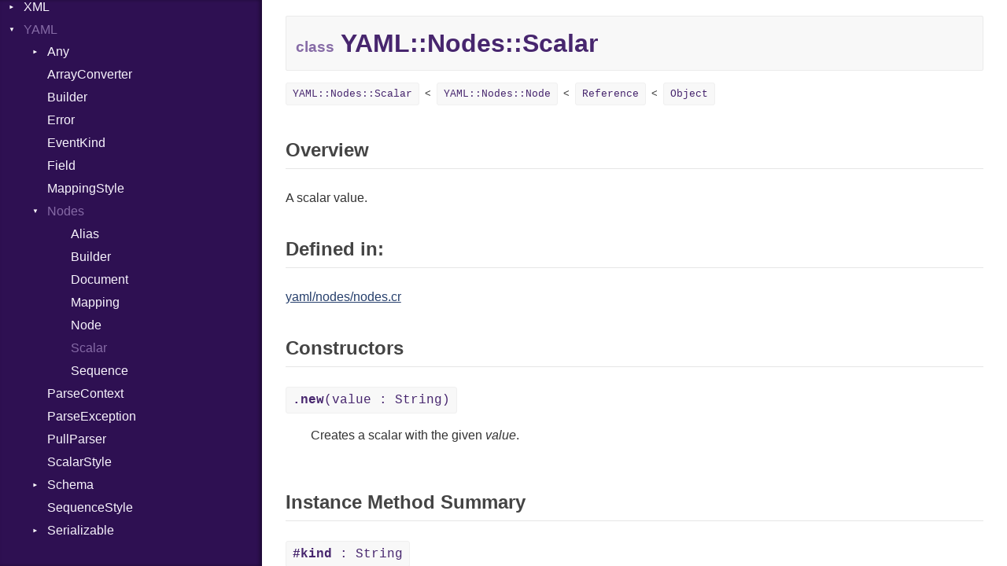

--- FILE ---
content_type: text/css
request_url: https://crystal-lang.org/api/1.11.2/css/style.css
body_size: 3791
content:
:root {
  color-scheme: light dark;
}

html, body {
  background: #FFFFFF;
  position: relative;
  margin: 0;
  padding: 0;
  width: 100%;
  height: 100%;
  overflow: hidden;
}

body {
  font-family: "Avenir", "Tahoma", "Lucida Sans", "Lucida Grande", Verdana, Arial, sans-serif;
  color: #333;
  line-height: 1.5;
}

a {
  color: #263F6C;
}

a:visited {
  color: #112750;
}

h1, h2, h3, h4, h5, h6 {
  margin: 35px 0 25px;
  color: #444444;
}

h1.type-name {
  color: #47266E;
  margin: 20px 0 30px;
  background-color: #F8F8F8;
  padding: 10px 12px;
  border: 1px solid #EBEBEB;
  border-radius: 2px;
}

h2 {
  border-bottom: 1px solid #E6E6E6;
  padding-bottom: 5px;
}

body {
  display: flex;
}

.sidebar, .main-content {
  overflow: auto;
}

.sidebar {
  width: 30em;
  color: #F8F4FD;
  background-color: #2E1052;
  padding: 0 0 30px;
  box-shadow: inset -3px 0 4px rgba(0,0,0,.35);
  line-height: 1.2;
  z-index: 0;
}

.sidebar .search-box {
  padding: 13px 9px;
}

.sidebar input {
  display: block;
  box-sizing: border-box;
  margin: 0;
  padding: 5px;
  font: inherit;
  font-family: inherit;
  line-height: 1.2;
  width: 100%;
  border: 0;
  outline: 0;
  border-radius: 2px;
  box-shadow: 0px 3px 5px rgba(0,0,0,.25);
  transition: box-shadow .12s;
}

.sidebar input:focus {
  box-shadow: 0px 5px 6px rgba(0,0,0,.5);
}

.sidebar input::-webkit-input-placeholder { /* Chrome/Opera/Safari */
  color: #757575;
  font-size: 14px;
  text-indent: 2px;
}

.sidebar input::-moz-placeholder { /* Firefox 19+ */
  color: #757575;
  font-size: 14px;
  text-indent: 2px;
}

.sidebar input:-ms-input-placeholder { /* IE 10+ */
  color: #757575;
  font-size: 14px;
  text-indent: 2px;
}

.sidebar input:-moz-placeholder { /* Firefox 18- */
  color: #757575;
  font-size: 14px;
  text-indent: 2px;
}

.project-summary {
  padding: 9px 15px 30px 30px;
}

.project-name {
  font-size: 1.4rem;
  margin: 0;
  color: #f4f4f4;
  font-weight: 600;
}

.project-version {
  margin-top: 5px;
  display: inline-block;
  position: relative;
}

.project-version > form::after {
  position: absolute;
  right: 0;
  top: 0;
  content: "\25BC";
  font-size: .6em;
  line-height: 1.2rem;
  z-index: -1;
}

.project-versions-nav {
  cursor: pointer;
  margin: 0;
  padding: 0 .9em 0 0;
  border: none;
  -moz-appearance: none;
  -webkit-appearance: none;
  appearance: none;
  background-color: transparent;
  color: inherit;
  font-family: inherit;
  font-size: inherit;
  line-height: inherit;
}
.project-versions-nav:focus {
  outline: none;
}

.project-versions-nav > option {
  color: initial;
}

.sidebar ul {
  margin: 0;
  padding: 0;
  list-style: none outside;
}

.sidebar li {
  display: block;
  position: relative;
}

.types-list li.hide {
  display: none;
}

.sidebar a {
  text-decoration: none;
  color: inherit;
  transition: color .14s;
}
.types-list a {
  display: block;
  padding: 5px 15px 5px 30px;
}

.types-list {
  display: block;
}

.sidebar a:focus {
  outline: 1px solid #D1B7F1;
}

.types-list a {
  padding: 5px 15px 5px 30px;
}

.sidebar .current > a,
.sidebar a:hover {
  color: #866BA6;
}

.types-list li ul {
  overflow: hidden;
  height: 0;
  max-height: 0;
  transition: 1s ease-in-out;
}

.types-list li.parent {
  padding-left: 30px;
}

.types-list li.parent::before {
  box-sizing: border-box;
  content: "▼";
  display: block;
  width: 30px;
  height: 30px;
  position: absolute;
  top: 0;
  left: 0;
  text-align: center;
  color: white;
  font-size: 8px;
  line-height: 30px;
  transform: rotateZ(-90deg);
  cursor: pointer;
  transition: .2s linear;
}


.types-list li.parent > a {
  padding-left: 0;
}

.types-list li.parent.open::before {
  transform: rotateZ(0);
}

.types-list li.open > ul {
  height: auto;
  max-height: 1000em;
}

.main-content {
  padding: 0 30px 30px 30px;
  width: 100%;
}

.kind {
  font-size: 60%;
  color: #866BA6;
}

.superclass-hierarchy {
  margin: -15px 0 30px 0;
  padding: 0;
  list-style: none outside;
  font-size: 80%;
}

.superclass-hierarchy .superclass {
  display: inline-block;
  margin: 0 7px 0 0;
  padding: 0;
}

.superclass-hierarchy .superclass + .superclass::before {
  content: "<";
  margin-right: 7px;
}

.other-types-list li {
  display: inline-block;
}

.other-types-list,
.list-summary {
  margin: 0 0 30px 0;
  padding: 0;
  list-style: none outside;
}

.entry-const {
  font-family: Menlo, Monaco, Consolas, 'Courier New', Courier, monospace;
}

.entry-const code {
  white-space: pre-wrap;
}

.entry-summary {
  padding-bottom: 4px;
}

.superclass-hierarchy .superclass a,
.other-type a,
.entry-summary .signature {
  padding: 4px 8px;
  margin-bottom: 4px;
  display: inline-block;
  background-color: #f8f8f8;
  color: #47266E;
  border: 1px solid #f0f0f0;
  text-decoration: none;
  border-radius: 3px;
  font-family: Menlo, Monaco, Consolas, 'Courier New', Courier, monospace;
  transition: background .15s, border-color .15s;
}

.superclass-hierarchy .superclass a:hover,
.other-type a:hover,
.entry-summary .signature:hover {
  background: #D5CAE3;
  border-color: #624288;
}

.entry-summary .summary {
  padding-left: 32px;
}

.entry-summary .summary p {
  margin: 12px 0 16px;
}

.entry-summary a {
  text-decoration: none;
}

.entry-detail {
  padding: 30px 0;
}

.entry-detail .signature {
  position: relative;
  padding: 5px 15px;
  margin-bottom: 10px;
  display: block;
  border-radius: 5px;
  background-color: #f8f8f8;
  color: #47266E;
  border: 1px solid #f0f0f0;
  font-family: Menlo, Monaco, Consolas, 'Courier New', Courier, monospace;
  transition: .2s ease-in-out;
}

.entry-detail:target .signature {
  background-color: #D5CAE3;
  border: 1px solid #624288;
}

.entry-detail .signature .method-permalink {
  position: absolute;
  top: 0;
  left: -35px;
  padding: 5px 15px;
  text-decoration: none;
  font-weight: bold;
  color: #624288;
  opacity: .4;
  transition: opacity .2s;
}

.entry-detail .signature .method-permalink:hover {
  opacity: 1;
}

.entry-detail:target .signature .method-permalink {
  opacity: 1;
}

.methods-inherited {
  padding-right: 10%;
  line-height: 1.5em;
}

.methods-inherited h3 {
  margin-bottom: 4px;
}

.methods-inherited a {
  display: inline-block;
  text-decoration: none;
  color: #47266E;
}

.methods-inherited a:hover {
  text-decoration: underline;
  color: #6C518B;
}

.methods-inherited .tooltip>span {
  background: #D5CAE3;
  padding: 4px 8px;
  border-radius: 3px;
  margin: -4px -8px;
}

.methods-inherited .tooltip * {
  color: #47266E;
}

pre {
  padding: 10px 20px;
  margin-top: 4px;
  border-radius: 3px;
  line-height: 1.45;
  overflow: auto;
  color: #333;
  background: #fdfdfd;
  font-size: 14px;
  border: 1px solid #eee;
}

code {
  font-family: Menlo, Monaco, Consolas, 'Courier New', Courier, monospace;
}

:not(pre) > code {
  background-color: rgba(40,35,30,0.05);
  padding: 0.2em 0.4em;
  font-size: 85%;
  border-radius: 3px;
}

span.flag {
  padding: 2px 4px 1px;
  border-radius: 3px;
  margin-right: 3px;
  font-size: 11px;
  border: 1px solid transparent;
}

span.flag.orange {
  background-color: #EE8737;
  color: #FCEBDD;
  border-color: #EB7317;
}

span.flag.yellow {
  background-color: #E4B91C;
  color: #FCF8E8;
  border-color: #B69115;
}

span.flag.green {
  background-color: #469C14;
  color: #E2F9D3;
  border-color: #34700E;
}

span.flag.red {
  background-color: #BF1919;
  color: #F9ECEC;
  border-color: #822C2C;
}

span.flag.purple {
  background-color: #2E1052;
  color: #ECE1F9;
  border-color: #1F0B37;
}

span.flag.lime {
  background-color: #a3ff00;
  color: #222222;
  border-color: #00ff1e;
}

.tooltip>span {
  position: absolute;
  opacity: 0;
  display: none;
  pointer-events: none;
}

.tooltip:hover>span {
  display: inline-block;
  opacity: 1;
}

.c {
  color: #969896;
}

.n {
  color: #0086b3;
}

.t {
  color: #0086b3;
}

.s {
  color: #183691;
}

.i {
  color: #7f5030;
}

.k {
  color: #a71d5d;
}

.o {
  color: #a71d5d;
}

.m {
  color: #795da3;
}

.hidden {
  display: none;
}
.search-results {
  font-size: 90%;
  line-height: 1.3;
}

.search-results mark {
  color: inherit;
  background: transparent;
  font-weight: bold;
}
.search-result {
  padding: 5px 8px 5px 5px;
  cursor: pointer;
  border-left: 5px solid transparent;
  transform: translateX(-3px);
  transition: all .2s, background-color 0s, border .02s;
  min-height: 3.2em;
}
.search-result.current {
  border-left-color: #ddd;
  background-color: rgba(200,200,200,0.4);
  transform: translateX(0);
  transition: all .2s, background-color .5s, border 0s;
}
.search-result.current:hover,
.search-result.current:focus {
  border-left-color: #866BA6;
}
.search-result:not(.current):nth-child(2n) {
  background-color: rgba(255,255,255,.06);
}
.search-result__title {
  font-size: 105%;
  word-break: break-all;
  line-height: 1.1;
  padding: 3px 0;
}
.search-result__title strong {
  font-weight: normal;
}
.search-results .search-result__title > a {
  padding: 0;
  display: block;
}
.search-result__title > a > .args {
  color: #dddddd;
  font-weight: 300;
  transition: inherit;
  font-size: 88%;
  line-height: 1.2;
  letter-spacing: -.02em;
}
.search-result__title > a > .args * {
  color: inherit;
}

.search-result a,
.search-result a:hover {
  color: inherit;
}
.search-result:not(.current):hover .search-result__title > a,
.search-result:not(.current):focus .search-result__title > a,
.search-result__title > a:focus {
  color: #866BA6;
}
.search-result:not(.current):hover .args,
.search-result:not(.current):focus .args {
  color: #6a5a7d;
}

.search-result__type {
  color: #e8e8e8;
  font-weight: 300;
}
.search-result__doc {
  color: #bbbbbb;
  font-size: 90%;
}
.search-result__doc p {
  margin: 0;
  text-overflow: ellipsis;
  display: -webkit-box;
  -webkit-box-orient: vertical;
  -webkit-line-clamp: 2;
  overflow: hidden;
  line-height: 1.2em;
  max-height: 2.4em;
}

.js-modal-visible .modal-background {
  display: flex;
}
.main-content {
  position: relative;
}
.modal-background {
  position: absolute;
  display: none;
  height: 100%;
  width: 100%;
  background: rgba(120,120,120,.4);
  z-index: 100;
  align-items: center;
  justify-content: center;
}
.usage-modal {
  max-width: 90%;
  background: #fff;
  border: 2px solid #ccc;
  border-radius: 9px;
  padding: 5px 15px 20px;
  min-width: 50%;
  color: #555;
  position: relative;
  transform: scale(.5);
  transition: transform 200ms;
}
.js-modal-visible .usage-modal {
  transform: scale(1);
}
.usage-modal > .close-button {
  position: absolute;
  right: 15px;
  top: 8px;
  color: #aaa;
  font-size: 27px;
  cursor: pointer;
}
.usage-modal > .close-button:hover {
  text-shadow: 2px 2px 2px #ccc;
  color: #999;
}
.modal-title {
  margin: 0;
  text-align: center;
  font-weight: normal;
  color: #666;
  border-bottom: 2px solid #ddd;
  padding: 10px;
}
.usage-list {
  padding: 0;
  margin: 13px;
}
.usage-list > li {
  padding: 5px 2px;
  overflow: auto;
  padding-left: 100px;
  min-width: 12em;
}
.usage-modal kbd {
  background: #eee;
  border: 1px solid #ccc;
  border-bottom-width: 2px;
  border-radius: 3px;
  padding: 3px 8px;
  font-family: monospace;
  margin-right: 2px;
  display: inline-block;
}
.usage-key {
  float: left;
  clear: left;
  margin-left: -100px;
  margin-right: 12px;
}
.doc-inherited {
  font-weight: bold;
}

.anchor {
  float: left;
  padding-right: 4px;
  margin-left: -20px;
}

.main-content .anchor .octicon-link {
  width: 16px;
  height: 16px;
}

.main-content .anchor:focus {
  outline: none
}

.main-content h1:hover .anchor,
.main-content h2:hover .anchor,
.main-content h3:hover .anchor,
.main-content h4:hover .anchor,
.main-content h5:hover .anchor,
.main-content h6:hover .anchor {
  text-decoration: none
}

.main-content h1 .octicon-link,
.main-content h2 .octicon-link,
.main-content h3 .octicon-link,
.main-content h4 .octicon-link,
.main-content h5 .octicon-link,
.main-content h6 .octicon-link {
  visibility: hidden
}

.main-content h1:hover .anchor .octicon-link,
.main-content h2:hover .anchor .octicon-link,
.main-content h3:hover .anchor .octicon-link,
.main-content h4:hover .anchor .octicon-link,
.main-content h5:hover .anchor .octicon-link,
.main-content h6:hover .anchor .octicon-link {
  visibility: visible
}

img {
  max-width: 100%;
}

table {
  font-size: 14px;
  display: block;
  max-width: -moz-fit-content;
  max-width: fit-content;
  overflow-x: auto;
  white-space: nowrap;
  background: #fdfdfd;
  text-align: center;
  border: 1px solid #eee;
  border-collapse: collapse;
  padding: 0px 5px 0px 5px;
}

table th {
  padding: 10px;
  letter-spacing: 1px;
  border-bottom: 1px solid #eee;
}

table td {
  padding: 10px;
}

#sidebar-btn {
  height: 32px;
  width: 32px;
}

#sidebar-btn-label {
  height: 2em;
  width: 2em;
}

#sidebar-btn, #sidebar-btn-label {
  display: none;
  margin: .7rem;
  appearance: none;
  color: black;
  cursor: pointer;
}

@media only screen and (max-width: 635px) {
  .sidebar, .main-content {
    /* svg size + vertical margin - .search-box padding-top */
    padding-top: calc(2em + 2 * 0.7rem - 13px);
  }

  #sidebar-btn, #sidebar-btn-label {
    display: block;
    position: absolute;
    z-index: 50;
    transition-duration: 200ms;
    left: 0;
  }
  
  #sidebar-btn:not(:checked) ~ #sidebar-btn-label > .close,
  #sidebar-btn:checked ~ #sidebar-btn-label > .open,
  #sidebar-btn:checked ~ .main-content {
    display: none;
  }

  #sidebar-btn:checked {
    left: calc(100% - 32px - (2 * 0.7rem));
  }

  #sidebar-btn:checked ~ #sidebar-btn-label {
    color: white;
    /* 100% - svg size - horizontal margin */
    left: calc(100% - 2em - (2 * 0.7rem));
  }

  #sidebar-btn~.sidebar {
    width: 0%;
  }

  #sidebar-btn:checked~.sidebar {
    visibility: visible;
    width: 100%;
  }

  .sidebar {
    transition-duration: 200ms;
    max-width: 100vw;
    visibility: hidden;
  }
}

@media (prefers-color-scheme: dark) {
  html, body {
    background: #1b1b1b;
  }

  body {
    color: white;
  }

  a {
    color: #8cb4ff;
  }

  .main-content a:visited {
    color: #5f8de3;
  }

  h1, h2, h3, h4, h5, h6 {
    color: white;
  }

  h1.type-name {
    color: white;
    background-color: #202020;
    border: 1px solid #353535;
  }

  .project-versions-nav > option {
    background-color: #222;
  }

  .superclass-hierarchy .superclass a,
  .superclass-hierarchy .superclass a:visited,
  .other-type a,
  .other-type a:visited,
  .entry-summary .signature,
  .entry-summary a:visited {
    background-color: #202020;
    color: white;
    border: 1px solid #353535;
  }

  .superclass-hierarchy .superclass a:hover,
  .other-type a:hover,
  .entry-summary .signature:hover {
    background: #443d4d;
    border-color: #b092d4;
  }

  .kind {
    color: #b092d4;
  }

  .n {
    color: #00ade6;
  }

  .t {
    color: #00ade6;
  }

  .k {
    color: #ff66ae;
  }

  .o {
    color: #ff66ae;
  }

  .s {
    color: #7799ff;
  }

  .i {
    color: #b38668;
  }

  .m {
    color: #b9a5d6;
  }

  .c {
    color: #a1a1a1;
  }

  .methods-inherited a, .methods-inherited a:visited {
    color: #B290D9;
  }

  .methods-inherited a:hover {
    color: #D4B7F4;
  }

  .methods-inherited .tooltip>span {
    background: #443d4d;
  }

  .methods-inherited .tooltip * {
    color: white;
  }

  .entry-detail:target .signature {
    background-color: #443d4d;
    border: 1px solid #b092d4;
  }

  .entry-detail .signature {
    background-color: #202020;
    color: white;
    border: 1px solid #353535;
  }

  .entry-detail .signature .method-permalink {
    color: #b092d4;
  }

  :not(pre)>code {
    background-color: #202020;
  }

  span.flag.purple {
    background-color: #443d4d;
    color: #ECE1F9;
    border-color: #b092d4;
  }

  .sidebar input::-webkit-input-placeholder { /* Chrome/Opera/Safari */
    color: white;
  }
  
  .sidebar input::-moz-placeholder { /* Firefox 19+ */
    color: white;
  }
  
  .sidebar input:-ms-input-placeholder { /* IE 10+ */
    color: white;
  }
  
  .sidebar input:-moz-placeholder { /* Firefox 18- */
    color: white;
  }

  pre,
  table {
    color: white;
    background: #202020;
    border: 1px solid #353535;
  }

  table th {
    border-bottom: 1px solid #353535;
  }

  #sidebar-btn, #sidebar-btn-label {
    color: white;
  }
}
